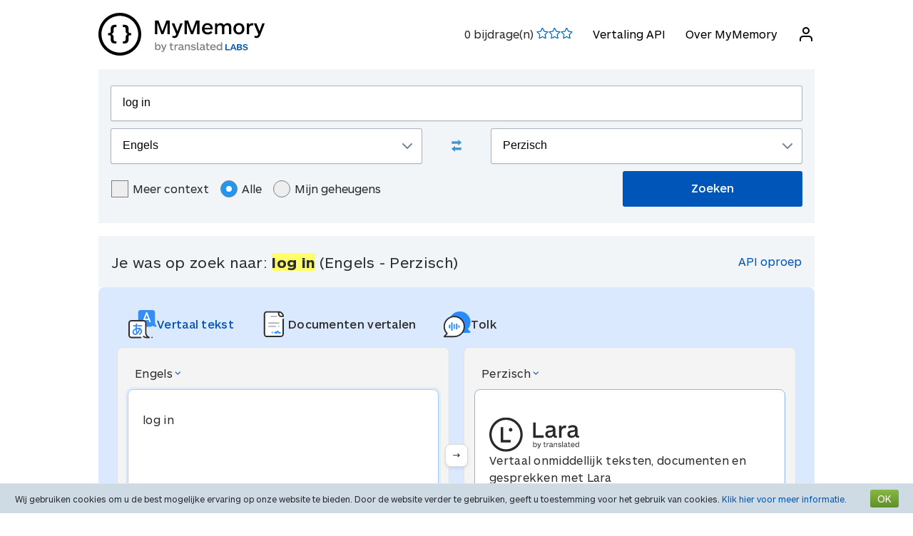

--- FILE ---
content_type: text/html; charset=UTF-8
request_url: https://mymemory.translated.net/nl/Engels/Perzisch/log-in
body_size: 14211
content:
<html lang="nl">
<head>
    <title>Log in - Engels - Perzisch Vertaling en Voorbeelden</title>
    <meta http-equiv="Content-Type" content="text/html;charset=UTF-8"/>
    <meta http-equiv="content-language" content="nl"/>
        <meta name="viewport" content="width=device-width"/>
    <meta name="robots" content="index, follow">    <link rel="canonical" href="https://mymemory.translated.net/nl/Engels/Perzisch/log-in"/>
        <link rel="apple-touch-icon" sizes="180x180" href="/public/img/favicon-16x16.png">
    <link rel="icon" type="image/png" sizes="32x32" href="/public/img/favicon-32x32.png">
    <link rel="icon" type="image/png" sizes="16x16" href="/public/img/favicon-16x16.png">
    <link rel="mask-icon" href="/public/img/safari-pinned-tab.svg" color="#5bbad5">
    <meta name="msapplication-TileColor" content="#da532c">
    <meta name="theme-color" content="#ffffff">
    <link href="/public/css/src/mym-translated.css?v=20191128" rel="stylesheet" type="text/css"/>
    <!-- Google Tag Manager -->
        <script>(function(w,d,s,l,i){w[l]=w[l]||[];w[l].push({'gtm.start':
        new Date().getTime(),event:'gtm.js'});var f=d.getElementsByTagName(s)[0],
        j=d.createElement(s),dl=l!='dataLayer'?'&l='+l:'';j.async=true;j.src=
        'https://www.googletagmanager.com/gtm.js?id='+i+dl;f.parentNode.insertBefore(j,f);
        })(window,document,'script','dataLayer','GTM-5M6Q96G');</script>
        <!-- End Google Tag Manager --></head>

<body class="s" data-ui-lang="nl">
<!-- Google Tag Manager (noscript) -->
        <noscript><iframe src="https://www.googletagmanager.com/ns.html?id=GTM-5M6Q96G"
        height="0" width="0" style="display:none;visibility:hidden"></iframe></noscript>
        <!-- End Google Tag Manager (noscript) --><header class="header--standard header header--not-bottom header--pinned header--top">
    <div class="layout layout--norow">
        <a href="https://mymemory.translated.net" class="logo">
            <img src="/public/img/mym_logo_horizontal.svg" class="img-logo" />
        </a>
        <input id="input-hamburger" type="checkbox" />
        <label for="input-hamburger"><i class="icon  ">
                <svg width="24px" height="24px" viewBox="0 0 24 24" version="1.1" xmlns="http://www.w3.org/2000/svg" xmlns:xlink="http://www.w3.org/1999/xlink"><g stroke="none" strokewidth="1" class="icon__fill" fill-rule="evenodd">
                        <path d="M3,13 C2.44771525,13 2,12.5522847 2,12 C2,11.4477153 2.44771525,11 3,11 L21,11 C21.5522847,11 22,11.4477153 22,12 C22,12.5522847 21.5522847,13 21,13 L3,13 Z M3,7 C2.44771525,7 2,6.55228475 2,6 C2,5.44771525 2.44771525,5 3,5 L21,5 C21.5522847,5 22,5.44771525 22,6 C22,6.55228475 21.5522847,7 21,7 L3,7 Z M3,19 C2.44771525,19 2,18.5522847 2,18 C2,17.4477153 2.44771525,17 3,17 L21,17 C21.5522847,17 22,17.4477153 22,18 C22,18.5522847 21.5522847,19 21,19 L3,19 Z" id="path-1"></path>
                    </g></svg></i><i class="icon  ">
                <svg width="24px" height="24px" viewBox="0 0 24 24" version="1.1" xmlns="http://www.w3.org/2000/svg" xmlns:xlink="http://www.w3.org/1999/xlink"><g stroke="none" strokewidth="1" class="icon__fill" fill-rule="evenodd">
                        <path d="M13.4142136,12 L18.7071068,17.2928932 C19.0976311,17.6834175 19.0976311,18.3165825 18.7071068,18.7071068 C18.3165825,19.0976311 17.6834175,19.0976311 17.2928932,18.7071068 L12,13.4142136 L6.70710678,18.7071068 C6.31658249,19.0976311 5.68341751,19.0976311 5.29289322,18.7071068 C4.90236893,18.3165825 4.90236893,17.6834175 5.29289322,17.2928932 L10.5857864,12 L5.29289322,6.70710678 C4.90236893,6.31658249 4.90236893,5.68341751 5.29289322,5.29289322 C5.68341751,4.90236893 6.31658249,4.90236893 6.70710678,5.29289322 L12,10.5857864 L17.2928932,5.29289322 C17.6834175,4.90236893 18.3165825,4.90236893 18.7071068,5.29289322 C19.0976311,5.68341751 19.0976311,6.31658249 18.7071068,6.70710678 L13.4142136,12 Z" id="path-1"></path>
                    </g></svg></i>
        </label>

        <nav>
            <ol>
                <li>
                    <span id="scored"></span>
                </li>
                                    <li><a href="/doc/spec.php">Vertaling API</a></li>
                    <li><a href="/doc/">Over MyMemory</a></li>
                
               <li id="userInfo" class="header__userInfo ">
    <a id="signin">
        <i class="icon">
            <svg width="24px" height="24px" viewBox="0 0 24 24" version="1.1" xmlns="http://www.w3.org/2000/svg" xmlns:xlink="http://www.w3.org/1999/xlink">
                <g stroke="none" strokewidth="1" class="icon__fill" fill-rule="evenodd">
                        <path d="M21,21 C21,21.5522847 20.5522847,22 20,22 C19.4477153,22 19,21.5522847 19,21 L19,19 C19,17.3431458 17.6568542,16 16,16 L8,16 C6.34314575,16 5,17.3431458 5,19 L5,21 C5,21.5522847 4.55228475,22 4,22 C3.44771525,22 3,21.5522847 3,21 L3,19 C3,16.2385763 5.23857625,14 8,14 L16,14 C18.7614237,14 21,16.2385763 21,19 L21,21 Z M12,12 C9.23857625,12 7,9.76142375 7,7 C7,4.23857625 9.23857625,2 12,2 C14.7614237,2 17,4.23857625 17,7 C17,9.76142375 14.7614237,12 12,12 Z M12,10 C13.6568542,10 15,8.65685425 15,7 C15,5.34314575 13.6568542,4 12,4 C10.3431458,4 9,5.34314575 9,7 C9,8.65685425 10.3431458,10 12,10 Z" id="path-1">
                        </path>
                    </g>
            </svg>
        </i>
        <span>Inloggen</span>
    </a>
</li>        </nav>
    </div>
</header>
<section class="section--overflow">
    <div class="layout">
        <div class="contact-form">
            <div class="select-with-icon__wrapper">
                <form action="/search.php" method="get" name="filter_form" id="f" class="row_form_inline">
                    <div class="input-area">
                        <input type="hidden" name="lang" value="nl"/>
                        <input class="input2" id="text" name="q" type="text" value="log in">
                        <div class="source_target">
                            <div class="icon__wrapper select-with-icon__wrapper">
                                <select id="select_source_mm" name="sl">

                                    <option value="Autodetect">Autodetecteren</option><option value="------" disabled="disabled">------</option><option value="af-ZA">Afrikaans</option><option value="sq-AL">Albanian</option><option value="am-ET">Amharisch</option><option value="ar-SA">Arabisch</option><option value="hy-AM">Armeens</option><option value="az-AZ">Azerbeidsjaans</option><option value="bjs-BB">Bajan</option><option value="rm-RO">Balkan Zigeuner</option><option value="eu-ES">Baskisch</option><option value="bem-ZM">Bemba</option><option value="bn-IN">Bengali</option><option value="be-BY">Bielarus</option><option value="bi-VU">Bislama</option><option value="bs-BA">Bosnisch</option><option value="br-FR">Bretoens</option><option value="bg-BG">Bulgaars</option><option value="my-MM">Burmees</option><option value="ca-ES">Catalaans</option><option value="ceb-PH">Cebuano</option><option value="ch-GU">Chamorro</option><option value="zh-CN">Chinees (Vereenvoudigd)</option><option value="zdj-KM">Comorees (Ngazidja)</option><option value="aig-AG">Creools Engels (Antigua en Barbuda)</option><option value="bah-BS">Creools Engels (Bahama's)</option><option value="gcl-GD">Creools Engels (Grenadian)</option><option value="jam-JM">Creools Engels (Jamaïcaans)</option><option value="vic-US">Creools Engels (Maagdeneilanden)</option><option value="svc-VC">Creools Engels (Vincentian)</option><option value="gyn-GY">Creools Engels(Guyanees)</option><option value="ht-HT">Creools Frans (Haïtiaans)</option><option value="acf-LC">Creools Frans (Saint Lucian)</option><option value="crs-SC">Creools Frans (Seselwa)</option><option value="pov-GW">Creools Portugees (Boven-Guinee)</option><option value="da-DK">Deens</option><option value="de-DE">Duits</option><option value="dz-BT">Dzongkha</option><option selected="selected" value="en-GB">Engels</option><option value="eo-EU">Esperanto</option><option value="et-EE">Estisch</option><option value="fn-FNG">Fanagalo</option><option value="fo-FO">Faroees</option><option value="fi-FI">Fins</option><option value="fr-FR">Frans</option><option value="gl-ES">Gallicisch</option><option value="ka-GE">Georgisch</option><option value="el-GR">Grieks</option><option value="grc-GR">Grieks (Klassiek)</option><option value="gu-IN">Gujarati</option><option value="ha-NE">Hausa</option><option value="haw-US">Hawaiaans</option><option value="he-IL">Hebreeuws</option><option value="hi-IN">Hindi</option><option value="hu-HU">Hongaars</option><option value="is-IS">IJslands</option><option value="ga-IE">Iers Gaelisch</option><option value="id-ID">Indonesisch</option><option value="kl-GL">Inuktitut (Groenlands)</option><option value="it-IT">Italiaans</option><option value="ja-JP">Japans</option><option value="jv-ID">Javaans</option><option value="yi-YD">Jiddisch</option><option value="kea-CV">Kabuverdianu</option><option value="kab-DZ">Kabylian</option><option value="kn-IN">Kannada</option><option value="kk-KZ">Kazaks</option><option value="km-KM">Khmer</option><option value="rw-RW">Kinyarwanda</option><option value="ky-KG">Kirgizisch</option><option value="rn-BI">Kirundi</option><option value="ku-TR">Koerdisch</option><option value="ckb-IQ">Koerdisch Sorani</option><option value="cop-EG">Koptisch</option><option value="ko-KR">Koreaans</option><option value="hr-HR">Kroatisch</option><option value="lo-LA">Lao</option><option value="la-VA">Latijn</option><option value="lv-LV">Lets</option><option value="lt-LT">Lithouws</option><option value="lb-LU">Luxemburgs</option><option value="mk-MK">Macedonisch</option><option value="mg-MG">Malagasi</option><option value="dv-MV">Maledivisch</option><option value="ms-MY">Maleis</option><option value="mt-MT">Maltees</option><option value="gv-IM">Manx Gaelisch</option><option value="mi-NZ">Maori</option><option value="mh-MH">Marshallees</option><option value="men-SL">Mende</option><option value="mn-MN">Mongools</option><option value="mfe-MU">Morisyen</option><option value="nl-NL">Nederlands</option><option value="ne-NP">Nepalees</option><option value="niu-NU">Niuean</option><option value="no-NO">Noors</option><option value="ny-MW">Nyanja</option><option value="uk-UA">Oekraïens</option><option value="uz-UZ">Oezbeeks</option><option value="syc-TR">Oudsyrisch (Aramees)</option><option value="ur-PK">Pakistaans</option><option value="pau-PW">Palauan</option><option value="pa-IN">Panjabi</option><option value="pap-CW">Papiamentu</option><option value="ps-PK">Pashto</option><option value="fa-IR">Perzisch</option><option value="pis-SB">Pijin</option><option value="pl-PL">Pools</option><option value="pt-PT">Portugees</option><option value="pot-US">Potawatomi</option><option value="qu-PE">Quechua</option><option value="ro-RO">Roemeens</option><option value="ru-RU">Russisch</option><option value="sm-WS">Samoaans</option><option value="sg-CF">Sango</option><option value="gd-GB">Schots Gaelisch</option><option value="sr-RS">Servisch</option><option value="sn-ZW">Shona</option><option value="si-LK">Sinhala</option><option value="sk-SK">Slovaaks</option><option value="sl-SI">Sloveens</option><option value="so-SO">Somalisch</option><option value="st-ST">Sotho, Zuid</option><option value="es-ES">Spaans</option><option value="srn-SR">Sranan Tongo</option><option value="sw-SZ">Swahili</option><option value="tl-PH">Tagalog</option><option value="tg-TJ">Tajik</option><option value="tmh-DZ">Tamashek (Tuareg)</option><option value="ta-LK">Tamil</option><option value="te-IN">Telugu</option><option value="tet-TL">Tetum</option><option value="th-TH">Thaise taal</option><option value="bo-CN">Tibetaans</option><option value="ti-TI">Tigrinya</option><option value="cs-CZ">Tjechisch</option><option value="tpi-PG">Tok Pisin</option><option value="tkl-TK">Tokelauan</option><option value="to-TO">Tongan</option><option value="zh-TW">Traditioneel Chinees</option><option value="tn-BW">Tswana</option><option value="tk-TM">Turkmeens</option><option value="tr-TR">Turks</option><option value="tvl-TV">Tuvaluaans</option><option value="ppk-ID">Uma</option><option value="vi-VN">Vietnamees</option><option value="wls-WF">Wallisian</option><option value="cy-GB">Wels</option><option value="wo-SN">Wolof</option><option value="xh-ZA">Xhosa</option><option value="zu-ZA">Zoeloe</option><option value="sv-SE">Zweeds</option><option value="de-CH">Zwitsers Duits</option>                                </select>
                                <div class="select-with-icon__right-icon">
                                    <svg width="14px" height="8px" viewBox="0 0 14 8"><g stroke="none" stroke-width="1" class="icon__fill" fill-rule="evenodd"><g transform="translate(-5.000000, -8.000000)" fill-rule="nonzero"><path d="M17.2928932,8.29289322 C17.6834175,7.90236893 18.3165825,7.90236893 18.7071068,8.29289322 C19.0976311,8.68341751 19.0976311,9.31658249 18.7071068,9.70710678 L12.7071068,15.7071068 C12.3165825,16.0976311 11.6834175,16.0976311 11.2928932,15.7071068 L5.29289322,9.70710678 C4.90236893,9.31658249 4.90236893,8.68341751 5.29289322,8.29289322 C5.68341751,7.90236893 6.31658249,7.90236893 6.70710678,8.29289322 L12,13.5857864 L17.2928932,8.29289322 Z"></path></g></g></svg>
                                </div>
                            </div>
                            <div class="swap-language"><span class="icon-swap" id="swp-language"></span></div>
                            <div class="icon__wrapper select-with-icon__wrapper">
                                <select id="select_target_mm" name="tl">
                                    <option value="af-ZA">Afrikaans</option><option value="sq-AL">Albanian</option><option value="am-ET">Amharisch</option><option value="ar-SA">Arabisch</option><option value="hy-AM">Armeens</option><option value="az-AZ">Azerbeidsjaans</option><option value="bjs-BB">Bajan</option><option value="rm-RO">Balkan Zigeuner</option><option value="eu-ES">Baskisch</option><option value="bem-ZM">Bemba</option><option value="bn-IN">Bengali</option><option value="be-BY">Bielarus</option><option value="bi-VU">Bislama</option><option value="bs-BA">Bosnisch</option><option value="br-FR">Bretoens</option><option value="bg-BG">Bulgaars</option><option value="my-MM">Burmees</option><option value="ca-ES">Catalaans</option><option value="ceb-PH">Cebuano</option><option value="ch-GU">Chamorro</option><option value="zh-CN">Chinees (Vereenvoudigd)</option><option value="zdj-KM">Comorees (Ngazidja)</option><option value="aig-AG">Creools Engels (Antigua en Barbuda)</option><option value="bah-BS">Creools Engels (Bahama's)</option><option value="gcl-GD">Creools Engels (Grenadian)</option><option value="jam-JM">Creools Engels (Jamaïcaans)</option><option value="vic-US">Creools Engels (Maagdeneilanden)</option><option value="svc-VC">Creools Engels (Vincentian)</option><option value="gyn-GY">Creools Engels(Guyanees)</option><option value="ht-HT">Creools Frans (Haïtiaans)</option><option value="acf-LC">Creools Frans (Saint Lucian)</option><option value="crs-SC">Creools Frans (Seselwa)</option><option value="pov-GW">Creools Portugees (Boven-Guinee)</option><option value="da-DK">Deens</option><option value="de-DE">Duits</option><option value="dz-BT">Dzongkha</option><option value="en-GB">Engels</option><option value="eo-EU">Esperanto</option><option value="et-EE">Estisch</option><option value="fn-FNG">Fanagalo</option><option value="fo-FO">Faroees</option><option value="fi-FI">Fins</option><option value="fr-FR">Frans</option><option value="gl-ES">Gallicisch</option><option value="ka-GE">Georgisch</option><option value="el-GR">Grieks</option><option value="grc-GR">Grieks (Klassiek)</option><option value="gu-IN">Gujarati</option><option value="ha-NE">Hausa</option><option value="haw-US">Hawaiaans</option><option value="he-IL">Hebreeuws</option><option value="hi-IN">Hindi</option><option value="hu-HU">Hongaars</option><option value="is-IS">IJslands</option><option value="ga-IE">Iers Gaelisch</option><option value="id-ID">Indonesisch</option><option value="kl-GL">Inuktitut (Groenlands)</option><option value="it-IT">Italiaans</option><option value="ja-JP">Japans</option><option value="jv-ID">Javaans</option><option value="yi-YD">Jiddisch</option><option value="kea-CV">Kabuverdianu</option><option value="kab-DZ">Kabylian</option><option value="kn-IN">Kannada</option><option value="kk-KZ">Kazaks</option><option value="km-KM">Khmer</option><option value="rw-RW">Kinyarwanda</option><option value="ky-KG">Kirgizisch</option><option value="rn-BI">Kirundi</option><option value="ku-TR">Koerdisch</option><option value="ckb-IQ">Koerdisch Sorani</option><option value="cop-EG">Koptisch</option><option value="ko-KR">Koreaans</option><option value="hr-HR">Kroatisch</option><option value="lo-LA">Lao</option><option value="la-VA">Latijn</option><option value="lv-LV">Lets</option><option value="lt-LT">Lithouws</option><option value="lb-LU">Luxemburgs</option><option value="mk-MK">Macedonisch</option><option value="mg-MG">Malagasi</option><option value="dv-MV">Maledivisch</option><option value="ms-MY">Maleis</option><option value="mt-MT">Maltees</option><option value="gv-IM">Manx Gaelisch</option><option value="mi-NZ">Maori</option><option value="mh-MH">Marshallees</option><option value="men-SL">Mende</option><option value="mn-MN">Mongools</option><option value="mfe-MU">Morisyen</option><option value="nl-NL">Nederlands</option><option value="ne-NP">Nepalees</option><option value="niu-NU">Niuean</option><option value="no-NO">Noors</option><option value="ny-MW">Nyanja</option><option value="uk-UA">Oekraïens</option><option value="uz-UZ">Oezbeeks</option><option value="syc-TR">Oudsyrisch (Aramees)</option><option value="ur-PK">Pakistaans</option><option value="pau-PW">Palauan</option><option value="pa-IN">Panjabi</option><option value="pap-CW">Papiamentu</option><option value="ps-PK">Pashto</option><option selected="selected" value="fa-IR">Perzisch</option><option value="pis-SB">Pijin</option><option value="pl-PL">Pools</option><option value="pt-PT">Portugees</option><option value="pot-US">Potawatomi</option><option value="qu-PE">Quechua</option><option value="ro-RO">Roemeens</option><option value="ru-RU">Russisch</option><option value="sm-WS">Samoaans</option><option value="sg-CF">Sango</option><option value="gd-GB">Schots Gaelisch</option><option value="sr-RS">Servisch</option><option value="sn-ZW">Shona</option><option value="si-LK">Sinhala</option><option value="sk-SK">Slovaaks</option><option value="sl-SI">Sloveens</option><option value="so-SO">Somalisch</option><option value="st-ST">Sotho, Zuid</option><option value="es-ES">Spaans</option><option value="srn-SR">Sranan Tongo</option><option value="sw-SZ">Swahili</option><option value="tl-PH">Tagalog</option><option value="tg-TJ">Tajik</option><option value="tmh-DZ">Tamashek (Tuareg)</option><option value="ta-LK">Tamil</option><option value="te-IN">Telugu</option><option value="tet-TL">Tetum</option><option value="th-TH">Thaise taal</option><option value="bo-CN">Tibetaans</option><option value="ti-TI">Tigrinya</option><option value="cs-CZ">Tjechisch</option><option value="tpi-PG">Tok Pisin</option><option value="tkl-TK">Tokelauan</option><option value="to-TO">Tongan</option><option value="zh-TW">Traditioneel Chinees</option><option value="tn-BW">Tswana</option><option value="tk-TM">Turkmeens</option><option value="tr-TR">Turks</option><option value="tvl-TV">Tuvaluaans</option><option value="ppk-ID">Uma</option><option value="vi-VN">Vietnamees</option><option value="wls-WF">Wallisian</option><option value="cy-GB">Wels</option><option value="wo-SN">Wolof</option><option value="xh-ZA">Xhosa</option><option value="zu-ZA">Zoeloe</option><option value="sv-SE">Zweeds</option><option value="de-CH">Zwitsers Duits</option>                                </select>
                                <div class=" select-with-icon__right-icon">
                                    <svg width="14px" height="8px" viewBox="0 0 14 8"><g stroke="none" stroke-width="1" class="icon__fill" fill-rule="evenodd"><g transform="translate(-5.000000, -8.000000)" fill-rule="nonzero"><path d="M17.2928932,8.29289322 C17.6834175,7.90236893 18.3165825,7.90236893 18.7071068,8.29289322 C19.0976311,8.68341751 19.0976311,9.31658249 18.7071068,9.70710678 L12.7071068,15.7071068 C12.3165825,16.0976311 11.6834175,16.0976311 11.2928932,15.7071068 L5.29289322,9.70710678 C4.90236893,9.31658249 4.90236893,8.68341751 5.29289322,8.29289322 C5.68341751,7.90236893 6.31658249,7.90236893 6.70710678,8.29289322 L12,13.5857864 L17.2928932,8.29289322 Z"></path></g></g></svg>
                                </div>
                            </div>
                        </div>
                        <div class="search-area">
                            <div class="advanced-search-radio hidemobile">
                                <label class="container">Meer context                                    <input type="checkbox" id="concordancer_check" name="concordancer"  value="1" >
                                    <span class="checkmark"></span>
                                </label>
                                    <label class="container">Alle                                        <input id="concordancer_radio" type=radio name="ownerFilter" value="all" checked/>
                                        <span class="radiobtn"></span>
                                    </label>                        
                                    <label class="container">Mijn geheugens                                        <input id="concordancer_radio" type=radio name="ownerFilter" id="only-my-memory" value="mine" />
                                        <span class="radiobtn"></span>
                                    </label>
                                  

                            </div>
                            <input id="search-button" class="button search-button--results" type="submit" value="Zoeken"/>
                        </div>
                    </div>
                </form>
            </div>
        </div>
    </div>
</section>

<section class="section--overflow">
    </section>

<section class="section--overflow distance--top-18">
    <div class="layout">
        <div class="contact-form">
            <div id="box_search_title" class="adshook">
                <a name="search" class="search_again_anchor hidedesktop"></a>
                <h1 class="search_title">Je was op zoek naar: <i>log in</i> (Engels  - Perzisch) </h1>
                <ul class="mn2liv hidemobile">
                    <li><a rel="nofollow" target="_blank" href="https://api.mymemory.translated.net/get?q=log in&langpair=en|fa">API oproep</a></li>                    
                </ul>
            </div><!-- // - box_search_title -->
        </div>

    </div>
</section>

<script>
    document.getElementById("text").value = "log in";
</script>

<section lang="layout--overflow">
<div class="layout">
<head>
  <meta charset="utf-8">
  <meta name="viewport" content="width=device-width, initial-scale=1">
  <link rel="stylesheet" href="https://mymemory.translated.net/public/css/src/lara-style.css">
</head>

<div class="feature-container">
  <div class="lara-menu-feature">
    <a href="https://laratranslate.com/translate?sourceApp=mymemory" target="_blank" class="lara-item-feature">
        <img src="https://mymemory.translated.net/public/img/translate-icon.svg" alt="Vertalen" />
	    <p class="lara-item-text-feature-first">
        <span class="desktop-text">Vertaal tekst</span>
        <span class="mobile-text">Tekst</span>
      </p>
    </a>
    <a href="https://laratranslate.com/translate/documents?sourceApp=mymemory" target="_blank" class="lara-item-feature">
            <img src="https://mymemory.translated.net/public/img/document-icon.svg" alt="Vertalen documenten" />
	    <p class="lara-item-text-feature-second">
        <span class="desktop-text">Documenten vertalen</span>
        <span class="mobile-text">Doc.</span>
      </p>
    </a>
    <a href="https://laralive.com/translate/interpreter?sourceApp=mymemory" target="_blank" class="lara-item-feature">
            <img src="https://mymemory.translated.net/public/img/chat-icon.svg" alt="Vertalen stem" />
	    <p class="lara-item-text-feature-third">
        <span class="desktop-text">Tolk</span>
        <span class="mobile-text">Stem</span>
      </p>
    </a>
  </div>
  <div class="feature-translator-container"
    onclick="window.location.href='https://laratranslate.com/translate?sourceApp=mymemory&source=en&target=fa&text=log in';"
    style="cursor: pointer;">
    <div class="translator-card-item">
      <a href="https://laratranslate.com/translate?sourceApp=mymemory&source=en&target=fa&text=log in"
        class="translator-card-item-text" onclick="event.stopPropagation();">
        <p>Engels</p>
              <img src="https://mymemory.translated.net/public/img/chevron-icon.svg" alt="Vertalen" />
      </a>
      <div class="translator-card-item-source">
        <p>log in</p>
      </div>
    </div>
    <div style="position: relative;">
      <div class="translator-card-arrow">
              <img src="https://mymemory.translated.net/public/img/arrow.svg" alt="Vertalen" />
      </div>
    </div>
    <div class="translator-card-item-second">
      <a href="https://laratranslate.com/translate?sourceApp=mymemory&source=en&target=fa&text=log in"
        class="translator-card-item-text" onclick="event.stopPropagation();">
        <p>Perzisch</p>
              <img src="https://mymemory.translated.net/public/img/chevron-icon.svg" alt="Vertalen" />
      </a>
      <div class="translator-card-item-target">
        <div class="translator-card-item-target-content">
                    <img src="https://mymemory.translated.net/public/img/lara-logo.svg" alt="Vertalen" />
		<div class="translator-card-item-target-text">
            <p>Vertaal onmiddellijk teksten, documenten en gesprekken met Lara</p>
          </div>
          <a href="https://laratranslate.com/translate?sourceApp=mymemory&source=en&target=fa&text=log in" class="translator-button"
            onclick="event.stopPropagation();">Nu vertalen</a>
        </div>
      </div>
    </div>
  </div>
</div>
</div>
</section>






    

    
    <section lang="layout--overflow">
        <div class="layout">
            <div class="human_trans_area">
            <div class="cl"></div>
                <div class=" layout__row row_container">
                    <h2>Menselijke bijdragen</h2>

                </div>
                <div class="layout__row row_container">
                    <p class="st">Van professionele vertalers, bedrijven, webpagina's en gratis beschikbare vertaalbronnen.</p>
                    <p class="add"><span class="icon-plus"></span><a class="trs">Voeg een vertaling toe</a></p>
                </div>

                <div class="cl" id="output2"></div>

                <div class="row_container res_container layout__row hidemobile">
                    <div class="auto_cell auto_cell__title layout__col-4 layout__col-sm-12 layout__col-xs-12"><h3 >Engels</h3></div>
                    <div class="auto_cell auto_cell__title layout__col-4 layout__col-sm-12 layout__col-xs-12"><h3 >Perzisch</h3></div>
                    <div class="auto_cell auto_cell__title layout__col-4 layout__col-sm-12 layout__col-xs-12"><h3 >Info</h3></div>
                </div>
                <div>
                    <div id="insertArea" class="layout__row row_container">
                    </div>
                </div>


            <span id="results3"></span>

            <div id='resall'>
                <span id="results2"></span>
                                                <div class='res_row' data-id="424815505" data-twins="424815506,424358417" data-twins-string="{&quot;424815506&quot;:&quot;Wikipedia&quot;,&quot;424358417&quot;:&quot;Wikipedia&quot;}" data-id-customer="Wikipedia"  data-rating="5" data-source="English" data-target="Persian" >
                                            <div class="cl"></div><div class="ls">
                                                        <div class="res_container layout__row">
                                <!-- source segment -->
                                <div class='res_cell source layout__col-4 layout__col-sm-12 layout__col-xs-12'style="; word-break: break-word;">
                                    <h3 class="hidedesktop" >Engels</h3>
                                    <p class="big" >
                                                                                <span class="text"><span style="background-color: #ffff66;">log in</span></span>
                                        
                                    </p></div>
                                <!-- translated segment -->
                                <div class='res_cell target layout__col-4 layout__col-sm-12 layout__col-xs-12' style="; word-break: break-word;">
                                    <h3 class="hidedesktop" >Perzisch</h3>
                                    <p class="big" >
                                                                                <span class="text">ثبت ورود</span>
                                                                              
                                                                                                                                    </span>
                                    </p>
                                </div>
                                <!-- segment info -->
                                <div style="" class="dtl info layout__col-4 layout__col-sm-12 layout__col-xs-12">
                                    <p class="box"  >
                                                        <span>Laatste Update:                                                            <span style="font-size:inherit;">2014-01-28</span>
                                                        <br/>
                                                            <span style="display:inline-block" class="sizereset">
                                                                Gebruiksfrequentie:                                                                 3                                                                <br/>
                                                                Kwaliteit:                                                                <span class="Q"></span>
                                                            </span>
                                        <b><font size="2">

                                                <br/>Referentie: <span class="sizereset"><a rel="nofollow" href="https://www.wikipedia.org/" target="_blank" ><span  class="schema_author">Wikipedia</span></a></span>                                            </font>
                                        </b>
                                        </span>
                                    </p>
                                </div>
                            </div>
                        </div>

                                    </div>
                

                                    <div class='res_row' data-id="426651413" data-twins="" data-twins-string="[]" data-id-customer="Public_Corpora"  data-rating="0" data-source="English" data-target="Persian" >
                                            <div class="cl"></div><div class="ls">
                                                        <div class="res_container layout__row">
                                <!-- source segment -->
                                <div class='res_cell source layout__col-4 layout__col-sm-12 layout__col-xs-12'style="; word-break: break-word;">
                                    <h3 class="hidedesktop" >Engels</h3>
                                    <p class="big" >
                                                                                <span class="text"><span style="background-color: #ffff66;">log in</span> .</span>
                                        
                                    </p></div>
                                <!-- translated segment -->
                                <div class='res_cell target layout__col-4 layout__col-sm-12 layout__col-xs-12' style="; word-break: break-word;">
                                    <h3 class="hidedesktop" >Perzisch</h3>
                                    <p class="big" >
                                                                                <span class="text">دخول به سيستم .</span>
                                                                              
                                                                                                                                    </span>
                                    </p>
                                </div>
                                <!-- segment info -->
                                <div style="" class="dtl info layout__col-4 layout__col-sm-12 layout__col-xs-12">
                                    <p class="box"  >
                                                        <span>Laatste Update:                                                            <span style="font-size:inherit;">2011-10-24</span>
                                                        <br/>
                                                            <span style="display:inline-block" class="sizereset">
                                                                Gebruiksfrequentie:                                                                 1                                                                <br/>
                                                                Kwaliteit:                                                                <span class="Q"></span>
                                                            </span>
                                        <b><font size="2">

                                                <br/>Referentie: <span class="sizereset"><a rel="nofollow" href="https://www.wikipedia.org/" target="_blank" ><span  class="schema_author">Wikipedia</span></a></span>                                            </font>
                                        </b>
                                        </span>
                                    </p>
                                </div>
                            </div>
                        </div>

                                    </div>
                

                                    <div class='res_row' data-id="425919443" data-twins="" data-twins-string="[]" data-id-customer="Public_Corpora"  data-rating="0" data-source="English" data-target="Persian" >
                                            <div class="cl"></div><div class="ls">
                                                        <div class="res_container layout__row">
                                <!-- source segment -->
                                <div class='res_cell source layout__col-4 layout__col-sm-12 layout__col-xs-12'style="; word-break: break-word;">
                                    <h3 class="hidedesktop" >Engels</h3>
                                    <p class="big" >
                                                                                <span class="text"><span style="background-color: #ffff66;">log in</span> with openid</span>
                                        
                                    </p></div>
                                <!-- translated segment -->
                                <div class='res_cell target layout__col-4 layout__col-sm-12 layout__col-xs-12' style="; word-break: break-word;">
                                    <h3 class="hidedesktop" >Perzisch</h3>
                                    <p class="big" >
                                                                                <span class="text">با openid وارد شوید</span>
                                                                              
                                                                                                                                    </span>
                                    </p>
                                </div>
                                <!-- segment info -->
                                <div style="" class="dtl info layout__col-4 layout__col-sm-12 layout__col-xs-12">
                                    <p class="box"  >
                                                        <span>Laatste Update:                                                            <span style="font-size:inherit;">2014-08-20</span>
                                                        <br/>
                                                            <span style="display:inline-block" class="sizereset">
                                                                Gebruiksfrequentie:                                                                 1                                                                <br/>
                                                                Kwaliteit:                                                                <span class="Q"></span>
                                                            </span>
                                        <b><font size="2">

                                                <br/>Referentie: <span class="sizereset"><a rel="nofollow" href="https://www.wikipedia.org/" target="_blank" ><span  class="schema_author">Wikipedia</span></a></span>                                            </font>
                                        </b>
                                        </span>
                                    </p>
                                </div>
                            </div>
                        </div>

                                    </div>
                

                                    <div class='res_row' data-id="425941986" data-twins="" data-twins-string="[]" data-id-customer="Public_Corpora"  data-rating="0" data-source="English" data-target="Persian" >
                                            <div class="cl"></div><div class="ls">
                                                        <div class="res_container layout__row">
                                <!-- source segment -->
                                <div class='res_cell source layout__col-4 layout__col-sm-12 layout__col-xs-12'style="; word-break: break-word;">
                                    <h3 class="hidedesktop" >Engels</h3>
                                    <p class="big" >
                                                                                <span class="text">user %u will <span style="background-color: #ffff66;">log in in</span> %t</span>
                                        
                                    </p></div>
                                <!-- translated segment -->
                                <div class='res_cell target layout__col-4 layout__col-sm-12 layout__col-xs-12' style="; word-break: break-word;">
                                    <h3 class="hidedesktop" >Perzisch</h3>
                                    <p class="big" >
                                                                                <span class="text">کاربر% s در% t وارد خواهد شد</span>
                                                                              
                                                                                                                                    </span>
                                    </p>
                                </div>
                                <!-- segment info -->
                                <div style="" class="dtl info layout__col-4 layout__col-sm-12 layout__col-xs-12">
                                    <p class="box"  >
                                                        <span>Laatste Update:                                                            <span style="font-size:inherit;">2011-10-23</span>
                                                        <br/>
                                                            <span style="display:inline-block" class="sizereset">
                                                                Gebruiksfrequentie:                                                                 1                                                                <br/>
                                                                Kwaliteit:                                                                <span class="Q"></span>
                                                            </span>
                                        <b><font size="2">

                                                <br/>Referentie: <span class="sizereset"><a rel="nofollow" href="https://www.wikipedia.org/" target="_blank" ><span  class="schema_author">Wikipedia</span></a></span>                                            </font>
                                        </b>
                                        </span>
                                    </p>
                                </div>
                            </div>
                        </div>

                                    </div>
                

                                    <div class='res_row' data-id="425919437" data-twins="" data-twins-string="[]" data-id-customer="Public_Corpora"  data-rating="0" data-source="English" data-target="Persian" >
                                            <div class="cl"></div><div class="ls">
                                                        <div class="res_container layout__row">
                                <!-- source segment -->
                                <div class='res_cell source layout__col-4 layout__col-sm-12 layout__col-xs-12'style="; word-break: break-word;">
                                    <h3 class="hidedesktop" >Engels</h3>
                                    <p class="big" >
                                                                                <span class="text"><span style="background-color: #ffff66;">log in</span> with your username and password:</span>
                                        
                                    </p></div>
                                <!-- translated segment -->
                                <div class='res_cell target layout__col-4 layout__col-sm-12 layout__col-xs-12' style="; word-break: break-word;">
                                    <h3 class="hidedesktop" >Perzisch</h3>
                                    <p class="big" >
                                                                                <span class="text">با نام‌کاربری و گذرواژه خود وارد شوید:</span>
                                                                              
                                                                                                                                    </span>
                                    </p>
                                </div>
                                <!-- segment info -->
                                <div style="" class="dtl info layout__col-4 layout__col-sm-12 layout__col-xs-12">
                                    <p class="box"  >
                                                        <span>Laatste Update:                                                            <span style="font-size:inherit;">2014-08-20</span>
                                                        <br/>
                                                            <span style="display:inline-block" class="sizereset">
                                                                Gebruiksfrequentie:                                                                 1                                                                <br/>
                                                                Kwaliteit:                                                                <span class="Q"></span>
                                                            </span>
                                        <b><font size="2">

                                                <br/>Referentie: <span class="sizereset"><a rel="nofollow" href="https://www.wikipedia.org/" target="_blank" ><span  class="schema_author">Wikipedia</span></a></span>                                            </font>
                                        </b>
                                        </span>
                                    </p>
                                </div>
                            </div>
                        </div>

                                    </div>
                

                                    <div class='res_row' data-id="425941766" data-twins="" data-twins-string="[]" data-id-customer="Public_Corpora"  data-rating="0" data-source="English" data-target="Persian" >
                                            <div class="cl"></div><div class="ls">
                                                        <div class="res_container layout__row">
                                <!-- source segment -->
                                <div class='res_cell source layout__col-4 layout__col-sm-12 layout__col-xs-12'style="; word-break: break-word;">
                                    <h3 class="hidedesktop" >Engels</h3>
                                    <p class="big" >
                                                                                <span class="text">automatically <span style="background-color: #ffff66;">log in</span> again after &amp; x server crash</span>
                                        
                                    </p></div>
                                <!-- translated segment -->
                                <div class='res_cell target layout__col-4 layout__col-sm-12 layout__col-xs-12' style="; word-break: break-word;">
                                    <h3 class="hidedesktop" >Perzisch</h3>
                                    <p class="big" >
                                                                                <span class="text">ورود به طور خودکار دوباره بعد از فروپاشی کارساز &amp; x‌</span>
                                                                              
                                                                                                                                    </span>
                                    </p>
                                </div>
                                <!-- segment info -->
                                <div style="" class="dtl info layout__col-4 layout__col-sm-12 layout__col-xs-12">
                                    <p class="box"  >
                                                        <span>Laatste Update:                                                            <span style="font-size:inherit;">2011-10-23</span>
                                                        <br/>
                                                            <span style="display:inline-block" class="sizereset">
                                                                Gebruiksfrequentie:                                                                 1                                                                <br/>
                                                                Kwaliteit:                                                                <span class="Q"></span>
                                                            </span>
                                        <b><font size="2">

                                                <br/>Referentie: <span class="sizereset"><a rel="nofollow" href="https://www.wikipedia.org/" target="_blank" ><span  class="schema_author">Wikipedia</span></a></span><br/>Waarschuwing: Bevat onzichtbare HTML-opmaak                                            </font>
                                        </b>
                                        </span>
                                    </p>
                                </div>
                            </div>
                        </div>

                                    </div>
                

                                    <div class='res_row' data-id="434010178" data-twins="" data-twins-string="[]" data-id-customer=""  data-rating="5" data-source="English" data-target="Persian" data-bt="1">
                                            <div class="cl"></div><div class="ls">
                                                        <div class="res_container layout__row">
                                <!-- source segment -->
                                <div class='res_cell source layout__col-4 layout__col-sm-12 layout__col-xs-12'style="; word-break: break-word;">
                                    <h3 class="hidedesktop" >Engels</h3>
                                    <p class="big" >
                                                                                <span class="text">how to <span style="background-color: #ffff66;">log in</span> to a system whose files are all inverted</span>
                                        
                                    </p></div>
                                <!-- translated segment -->
                                <div class='res_cell target layout__col-4 layout__col-sm-12 layout__col-xs-12' style="; word-break: break-word;">
                                    <h3 class="hidedesktop" >Perzisch</h3>
                                    <p class="big" >
                                                                                <span class="text">چگونه ورود به سیستمی که همه فایل هایش برعکس شده را درست کنیم</span>
                                                                              
                                                                                                                                    </span>
                                    </p>
                                </div>
                                <!-- segment info -->
                                <div style="" class="dtl info layout__col-4 layout__col-sm-12 layout__col-xs-12">
                                    <p class="box"  >
                                                        <span>Laatste Update:                                                            <span style="font-size:inherit;">2021-07-31</span>
                                                        <br/>
                                                            <span style="display:inline-block" class="sizereset">
                                                                Gebruiksfrequentie:                                                                 1                                                                <br/>
                                                                Kwaliteit:                                                                <span class="Q"></span>
                                                            </span>
                                        <b><font size="2">

                                                <br/>Referentie:<span class="sizereset" ><span  class="schema_author"> Anoniem</span></span>                                            </font>
                                        </b>
                                        </span>
                                    </p>
                                </div>
                            </div>
                        </div>

                                    </div>
                

                                    <div class='res_row' data-id="435042722" data-twins="" data-twins-string="[]" data-id-customer=""  data-rating="5" data-source="English" data-target="Persian" >
                                            <div class="cl"></div><div class="ls">
                                                        <div class="res_container layout__row">
                                <!-- source segment -->
                                <div class='res_cell source layout__col-4 layout__col-sm-12 layout__col-xs-12'style="; word-break: break-word;">
                                    <h3 class="hidedesktop" >Engels</h3>
                                    <p class="big" >
                                                                                <span class="text">participants are encouraged to complete anactivity <span style="background-color: #ffff66;">log in</span> preparation for the fourth session.</span>
                                        
                                    </p></div>
                                <!-- translated segment -->
                                <div class='res_cell target layout__col-4 layout__col-sm-12 layout__col-xs-12' style="; word-break: break-word;">
                                    <h3 class="hidedesktop" >Perzisch</h3>
                                    <p class="big" >
                                                                                <span class="text">کتاب کار اطلاعات بیشتری را برای هدایت این فعالیت‌ها، پشتیبانی از توسعه یک برنامه اقدام مدیریت فعالیت و تشویق به استفاده از استراتژی‌های آرام‌سازی ارائه می‌کند. شرکت‌کنندگان تشویق می‌شوند تا برای نظارت بر پیشرفت خود و شناسایی عوامل محرک، یک دفتر خاطرات روزانه داشته باشند.</span>
                                                                              
                                                                                                                                    </span>
                                    </p>
                                </div>
                                <!-- segment info -->
                                <div style="" class="dtl info layout__col-4 layout__col-sm-12 layout__col-xs-12">
                                    <p class="box"  >
                                                        <span>Laatste Update:                                                            <span style="font-size:inherit;">2022-01-31</span>
                                                        <br/>
                                                            <span style="display:inline-block" class="sizereset">
                                                                Gebruiksfrequentie:                                                                 1                                                                <br/>
                                                                Kwaliteit:                                                                <span class="Q"></span>
                                                            </span>
                                        <b><font size="2">

                                                <br/>Referentie:<span class="sizereset" ><span  class="schema_author"> Anoniem</span></span>                                            </font>
                                        </b>
                                        </span>
                                    </p>
                                </div>
                            </div>
                        </div>

                                    </div>
                

                                    <div class='res_row' data-id="432097648" data-twins="" data-twins-string="[]" data-id-customer=""  data-rating="5" data-source="English" data-target="Persian" >
                                            <div class="cl"></div><div class="ls">
                                                        <div class="res_container layout__row">
                                <!-- source segment -->
                                <div class='res_cell source layout__col-4 layout__col-sm-12 layout__col-xs-12'style="; word-break: break-word;">
                                    <h3 class="hidedesktop" >Engels</h3>
                                    <p class="big" >
                                                                                <span class="text">translation api about mymemory <span style="background-color: #ffff66;">log in</span> download a tmx contribute a tmx get a better translation</span>
                                        
                                    </p></div>
                                <!-- translated segment -->
                                <div class='res_cell target layout__col-4 layout__col-sm-12 layout__col-xs-12' style="; word-break: break-word;">
                                    <h3 class="hidedesktop" >Perzisch</h3>
                                    <p class="big" >
                                                                                <span class="text">api ترجمه درباره mymemory ورود به سیستم بارگیری یک tmx با یک tmx کمک کنید ترجمه بهتر دریافت کنید</span>
                                                                              
                                                                                                                                    </span>
                                    </p>
                                </div>
                                <!-- segment info -->
                                <div style="" class="dtl info layout__col-4 layout__col-sm-12 layout__col-xs-12">
                                    <p class="box"  >
                                                        <span>Laatste Update:                                                            <span style="font-size:inherit;">2020-03-22</span>
                                                        <br/>
                                                            <span style="display:inline-block" class="sizereset">
                                                                Gebruiksfrequentie:                                                                 1                                                                <br/>
                                                                Kwaliteit:                                                                <span class="Q"></span>
                                                            </span>
                                        <b><font size="2">

                                                <br/>Referentie:<span class="sizereset" ><span  class="schema_author"> Anoniem</span></span>                                            </font>
                                        </b>
                                        </span>
                                    </p>
                                </div>
                            </div>
                        </div>

                                    </div>
                

                                    <div class='res_row' data-id="425933841" data-twins="" data-twins-string="[]" data-id-customer="Public_Corpora"  data-rating="0" data-source="English" data-target="Persian" >
                                            <div class="cl"></div><div class="ls">
                                                        <div class="res_container layout__row">
                                <!-- source segment -->
                                <div class='res_cell source layout__col-4 layout__col-sm-12 layout__col-xs-12'style="; word-break: break-word;">
                                    <h3 class="hidedesktop" >Engels</h3>
                                    <p class="big" >
                                                                                <span class="text">%1 exists and is not a folder. user %2 will not be able to <span style="background-color: #ffff66;">log in.</span></span>
                                        
                                    </p></div>
                                <!-- translated segment -->
                                <div class='res_cell target layout__col-4 layout__col-sm-12 layout__col-xs-12' style="; word-break: break-word;">
                                    <h3 class="hidedesktop" >Perzisch</h3>
                                    <p class="big" >
                                                                                <span class="text">% 1 وجود دارد و یک پوشه نیست. کاربر% 2 نمی‌تواند وارد شود.</span>
                                                                              
                                                                                                                                    </span>
                                    </p>
                                </div>
                                <!-- segment info -->
                                <div style="" class="dtl info layout__col-4 layout__col-sm-12 layout__col-xs-12">
                                    <p class="box"  >
                                                        <span>Laatste Update:                                                            <span style="font-size:inherit;">2011-10-23</span>
                                                        <br/>
                                                            <span style="display:inline-block" class="sizereset">
                                                                Gebruiksfrequentie:                                                                 1                                                                <br/>
                                                                Kwaliteit:                                                                <span class="Q"></span>
                                                            </span>
                                        <b><font size="2">

                                                <br/>Referentie:<span class="sizereset" ><span  class="schema_author"> Anoniem</span></span>                                            </font>
                                        </b>
                                        </span>
                                    </p>
                                </div>
                            </div>
                        </div>

                                    </div>
                

                                    <div class='res_row' data-id="426079544" data-twins="" data-twins-string="[]" data-id-customer="Public_Corpora"  data-rating="0" data-source="English" data-target="Persian" >
                                            <div class="cl"></div><div class="ls">
                                                        <div class="res_container layout__row">
                                <!-- source segment -->
                                <div class='res_cell source layout__col-4 layout__col-sm-12 layout__col-xs-12'style="; word-break: break-word;">
                                    <h3 class="hidedesktop" >Engels</h3>
                                    <p class="big" >
                                                                                <span class="text">so you can <span style="background-color: #ffff66;">log in</span> through the browser, and it's kind of like skype on wheels.</span>
                                        
                                    </p></div>
                                <!-- translated segment -->
                                <div class='res_cell target layout__col-4 layout__col-sm-12 layout__col-xs-12' style="; word-break: break-word;">
                                    <h3 class="hidedesktop" >Perzisch</h3>
                                    <p class="big" >
                                                                                <span class="text">بنابراین می‌توانید از طریق مرورگر، وارد سیستم شوید، و یه جورایی شبیه اسکایپ روی چرخ است.</span>
                                                                              
                                                                                                                                    </span>
                                    </p>
                                </div>
                                <!-- segment info -->
                                <div style="" class="dtl info layout__col-4 layout__col-sm-12 layout__col-xs-12">
                                    <p class="box"  >
                                                        <span>Laatste Update:                                                            <span style="font-size:inherit;">2015-10-13</span>
                                                        <br/>
                                                            <span style="display:inline-block" class="sizereset">
                                                                Gebruiksfrequentie:                                                                 1                                                                <br/>
                                                                Kwaliteit:                                                                <span class="Q"></span>
                                                            </span>
                                        <b><font size="2">

                                                <br/>Referentie:<span class="sizereset" ><span  class="schema_author"> Anoniem</span></span>                                            </font>
                                        </b>
                                        </span>
                                    </p>
                                </div>
                            </div>
                        </div>

                                    </div>
                

                                    <div class='res_row' data-id="426044240" data-twins="" data-twins-string="[]" data-id-customer="Public_Corpora"  data-rating="0" data-source="English" data-target="Persian" >
                                            <div class="cl"></div><div class="ls">
                                                        <div class="res_container layout__row">
                                <!-- source segment -->
                                <div class='res_cell source layout__col-4 layout__col-sm-12 layout__col-xs-12'style="; word-break: break-word;">
                                    <h3 class="hidedesktop" >Engels</h3>
                                    <p class="big" >
                                                                                <span class="text">they don't even have to <span style="background-color: #ffff66;">log in</span> to come use this tool, mine this data, find interesting things out with this.</span>
                                        
                                    </p></div>
                                <!-- translated segment -->
                                <div class='res_cell target layout__col-4 layout__col-sm-12 layout__col-xs-12' style="; word-break: break-word;">
                                    <h3 class="hidedesktop" >Perzisch</h3>
                                    <p class="big" >
                                                                                <span class="text">اونها حتی مجبور نیستند برای استفاده از این ابزار اسمشونو بگن، من چیزهای جالبی را در این پیدا کردم.</span>
                                                                              
                                                                                                                                    </span>
                                    </p>
                                </div>
                                <!-- segment info -->
                                <div style="" class="dtl info layout__col-4 layout__col-sm-12 layout__col-xs-12">
                                    <p class="box"  >
                                                        <span>Laatste Update:                                                            <span style="font-size:inherit;">2015-10-13</span>
                                                        <br/>
                                                            <span style="display:inline-block" class="sizereset">
                                                                Gebruiksfrequentie:                                                                 1                                                                <br/>
                                                                Kwaliteit:                                                                <span class="Q"></span>
                                                            </span>
                                        <b><font size="2">

                                                <br/>Referentie:<span class="sizereset" ><span  class="schema_author"> Anoniem</span></span>                                            </font>
                                        </b>
                                        </span>
                                    </p>
                                </div>
                            </div>
                        </div>

                                    </div>
                

                                    <div class='res_row' data-id="427772052" data-twins="" data-twins-string="[]" data-id-customer="Public_Corpora"  data-rating="0" data-source="English" data-target="Persian" >
                                            <div class="cl"></div><div class="ls">
                                                        <div class="res_container layout__row">
                                <!-- source segment -->
                                <div class='res_cell source layout__col-4 layout__col-sm-12 layout__col-xs-12'style="; word-break: break-word;">
                                    <h3 class="hidedesktop" >Engels</h3>
                                    <p class="big" >
                                                                                <span class="text">rlogin is a software utility for unix-like computer operating systems that allows users to <span style="background-color: #ffff66;">log in</span> on another host via a network, communicating via tcp port 513.</span>
                                        
                                    </p></div>
                                <!-- translated segment -->
                                <div class='res_cell target layout__col-4 layout__col-sm-12 layout__col-xs-12' style="; word-break: break-word;">
                                    <h3 class="hidedesktop" >Perzisch</h3>
                                    <p class="big" >
                                                                                <span class="text">rlogin ابزاری در سیستم‌عامل‌های رایانه شبه یونیکس است که به کاربران اجازه می‌دهد از طریق شبکه به یک میزبان دیگر متصل شوند و با استفاده از پورت tcp شماره 513 ارتباط برقرار کنند.</span>
                                                                              
                                                                                                                                    </span>
                                    </p>
                                </div>
                                <!-- segment info -->
                                <div style="" class="dtl info layout__col-4 layout__col-sm-12 layout__col-xs-12">
                                    <p class="box"  >
                                                        <span>Laatste Update:                                                            <span style="font-size:inherit;">2016-03-03</span>
                                                        <br/>
                                                            <span style="display:inline-block" class="sizereset">
                                                                Gebruiksfrequentie:                                                                 1                                                                <br/>
                                                                Kwaliteit:                                                                <span class="Q"></span>
                                                            </span>
                                        <b><font size="2">

                                                <br/>Referentie:<span class="sizereset" ><span  class="schema_author"> Anoniem</span></span>                                            </font>
                                        </b>
                                        </span>
                                    </p>
                                </div>
                            </div>
                        </div>

                                    </div>
                

                                    <div class='res_row' data-id="425933840" data-twins="" data-twins-string="[]" data-id-customer="Public_Corpora"  data-rating="0" data-source="English" data-target="Persian" >
                                            <div class="cl"></div><div class="ls">
                                                        <div class="res_container layout__row">
                                <!-- source segment -->
                                <div class='res_cell source layout__col-4 layout__col-sm-12 layout__col-xs-12'style="; word-break: break-word;">
                                    <h3 class="hidedesktop" >Engels</h3>
                                    <p class="big" >
                                                                                <span class="text">folder %1 left'as is'. verify ownership and permissions for user %2 who may not be able to <span style="background-color: #ffff66;">log in.</span></span>
                                        
                                    </p></div>
                                <!-- translated segment -->
                                <div class='res_cell target layout__col-4 layout__col-sm-12 layout__col-xs-12' style="; word-break: break-word;">
                                    <h3 class="hidedesktop" >Perzisch</h3>
                                    <p class="big" >
                                                                                <span class="text">پوشۀ% 1 » همان‌طور که هست « رها شد. وارسی مالکیت و مجوزها برای کاربر% 2 که ممکن است نتواند وارد شود.</span>
                                                                              
                                                                                                                                    </span>
                                    </p>
                                </div>
                                <!-- segment info -->
                                <div style="" class="dtl info layout__col-4 layout__col-sm-12 layout__col-xs-12">
                                    <p class="box"  >
                                                        <span>Laatste Update:                                                            <span style="font-size:inherit;">2011-10-23</span>
                                                        <br/>
                                                            <span style="display:inline-block" class="sizereset">
                                                                Gebruiksfrequentie:                                                                 1                                                                <br/>
                                                                Kwaliteit:                                                                <span class="Q"></span>
                                                            </span>
                                        <b><font size="2">

                                                <br/>Referentie:<span class="sizereset" ><span  class="schema_author"> Anoniem</span></span>                                            </font>
                                        </b>
                                        </span>
                                    </p>
                                </div>
                            </div>
                        </div>

                                    </div>
                

                                    <div class='res_row' data-id="426006852" data-twins="" data-twins-string="[]" data-id-customer="Public_Corpora"  data-rating="0" data-source="English" data-target="Persian" >
                                            <div class="cl"></div><div class="ls">
                                                        <div class="res_container layout__row">
                                <!-- source segment -->
                                <div class='res_cell source layout__col-4 layout__col-sm-12 layout__col-xs-12'style="; word-break: break-word;">
                                    <h3 class="hidedesktop" >Engels</h3>
                                    <p class="big" >
                                                                                <span class="text">those dashboards the teachers have, you can go <span style="background-color: #ffff66;">log in</span> right now and you can essentially become a coach for your kids, or nephews, or cousins, or maybe some kids at the boys and girls club.</span>
                                        
                                    </p></div>
                                <!-- translated segment -->
                                <div class='res_cell target layout__col-4 layout__col-sm-12 layout__col-xs-12' style="; word-break: break-word;">
                                    <h3 class="hidedesktop" >Perzisch</h3>
                                    <p class="big" >
                                                                                <span class="text">اون داشبوردهایی که معلم ها دارند و می تونند بهش وارد بشوند و شما می تونید یک مربی بشوید به این ترتیب برای بچه هاتون، بچه برادر خواهرتون، یا بقیه فامیل، یا حتی برای بچه های کلاب دختران و پسران</span>
                                                                              
                                                                                                                                    </span>
                                    </p>
                                </div>
                                <!-- segment info -->
                                <div style="" class="dtl info layout__col-4 layout__col-sm-12 layout__col-xs-12">
                                    <p class="box"  >
                                                        <span>Laatste Update:                                                            <span style="font-size:inherit;">2015-10-13</span>
                                                        <br/>
                                                            <span style="display:inline-block" class="sizereset">
                                                                Gebruiksfrequentie:                                                                 1                                                                <br/>
                                                                Kwaliteit:                                                                <span class="Q"></span>
                                                            </span>
                                        <b><font size="2">

                                                <br/>Referentie:<span class="sizereset" ><span  class="schema_author"> Anoniem</span></span>                                            </font>
                                        </b>
                                        </span>
                                    </p>
                                </div>
                            </div>
                        </div>

                                    </div>
                

                                    <div class='res_row' data-id="427766928" data-twins="" data-twins-string="[]" data-id-customer="Public_Corpora"  data-rating="0" data-source="English" data-target="Persian" >
                                            <div class="cl"></div><div class="ls">
                                                        <div class="res_container layout__row">
                                <!-- source segment -->
                                <div class='res_cell source layout__col-4 layout__col-sm-12 layout__col-xs-12'style="; word-break: break-word;">
                                    <h3 class="hidedesktop" >Engels</h3>
                                    <p class="big" >
                                                                                <span class="text">a journaling file system is a file system that keeps track of the changes that will be made in a journal (which is usually a circular <span style="background-color: #ffff66;">log in</span> a dedicated area of the file system) before committing them to the main file system.</span>
                                        
                                    </p></div>
                                <!-- translated segment -->
                                <div class='res_cell target layout__col-4 layout__col-sm-12 layout__col-xs-12' style="; word-break: break-word;">
                                    <h3 class="hidedesktop" >Perzisch</h3>
                                    <p class="big" >
                                                                                <span class="text">در مباحث ذخیره‌سازی، سیستم فایل ژورنالی به سیستم فایلی می‌گویند که تغییرات را قبل از اعمال کردن در سیستم فایل اصلی در ناحیه مخصوصی به نام &quot;ژورنال&quot; پیگیری و نگه‌داری می‌کند.</span>
                                                                              
                                                                                                                                    </span>
                                    </p>
                                </div>
                                <!-- segment info -->
                                <div style="" class="dtl info layout__col-4 layout__col-sm-12 layout__col-xs-12">
                                    <p class="box"  >
                                                        <span>Laatste Update:                                                            <span style="font-size:inherit;">2016-03-03</span>
                                                        <br/>
                                                            <span style="display:inline-block" class="sizereset">
                                                                Gebruiksfrequentie:                                                                 1                                                                <br/>
                                                                Kwaliteit:                                                                <span class="Q"></span>
                                                            </span>
                                        <b><font size="2">

                                                <br/>Referentie:<span class="sizereset" ><span  class="schema_author"> Anoniem</span></span><br/>Waarschuwing: Bevat onzichtbare HTML-opmaak                                            </font>
                                        </b>
                                        </span>
                                    </p>
                                </div>
                            </div>
                        </div>

                                    </div>
                

                                    <div class='res_row' data-id="427761324" data-twins="" data-twins-string="[]" data-id-customer="Public_Corpora"  data-rating="0" data-source="English" data-target="Persian" >
                                            <div class="cl"></div><div class="ls">
                                                        <div class="res_container layout__row">
                                <!-- source segment -->
                                <div class='res_cell source layout__col-4 layout__col-sm-12 layout__col-xs-12'style="; word-break: break-word;">
                                    <h3 class="hidedesktop" >Engels</h3>
                                    <p class="big" >
                                                                                <span class="text">for example, it is common on some corporate networks to have internal systems trust each other, so that users can <span style="background-color: #ffff66;">log in</span> without a username or password provided they are connecting from another machine on the internal network (and so must already be logged in).</span>
                                        
                                    </p></div>
                                <!-- translated segment -->
                                <div class='res_cell target layout__col-4 layout__col-sm-12 layout__col-xs-12' style="; word-break: break-word;">
                                    <h3 class="hidedesktop" >Perzisch</h3>
                                    <p class="big" >
                                                                                <span class="text">به عنوان مثال، بسیار مرسوم است که در برخی شبکه‌های شرکت‌های بزرگ، سیستم‌های داخلی به هم اعتماد کنند، بنابراین کاربران می‌توانند بدون نام کاربری و یا رمز عبور از یک ماشین به ماشین دیگری بر روی شبکه داخلی متصل گردند.</span>
                                                                              
                                                                                                                                    </span>
                                    </p>
                                </div>
                                <!-- segment info -->
                                <div style="" class="dtl info layout__col-4 layout__col-sm-12 layout__col-xs-12">
                                    <p class="box"  >
                                                        <span>Laatste Update:                                                            <span style="font-size:inherit;">2016-03-03</span>
                                                        <br/>
                                                            <span style="display:inline-block" class="sizereset">
                                                                Gebruiksfrequentie:                                                                 1                                                                <br/>
                                                                Kwaliteit:                                                                <span class="Q"></span>
                                                            </span>
                                        <b><font size="2">

                                                <br/>Referentie:<span class="sizereset" ><span  class="schema_author"> Anoniem</span></span>                                            </font>
                                        </b>
                                        </span>
                                    </p>
                                </div>
                            </div>
                        </div>

                                    </div>
                

            <section class="layout-overflow">
                <div class="layout">
                    <div class="human_trans_area">
                        <div class="layout__row row_container" style="justify-content: center">
                            <p class="add"><span class="icon-plus"></span><a class="trs">Voeg een vertaling toe</a></p>
                        </div>
                    </div>
                </div>
            </section>
            <div class="cl"></div>

            <!-- Pie di pagina -->
            <input type="hidden" name="app_segment" id="app_new_segment" value=""/>
            <input type="hidden" name="app_segment" id="app_old_segment" value=""/>
        </div>
    </div>
    </div>
</section>

<section class="section--overflow">
    <div class="layout">
<head>
  <meta charset="utf-8">
  <meta name="viewport" content="width=device-width, initial-scale=1">
  <link rel="stylesheet" href="https://mymemory.translated.net/public/css/src/lara-style.css">

</head>

<div class="banner-container" onclick="window.open('https://laratranslate.com/translate?sourceApp=mymemory', '_blank');" style="cursor: pointer;">
     <img class="banner-bg" src="https://mymemory.translated.net/public/img/devices-screenshots/en-US.png"
	alt="Lara Translate app interface on multiple devices" />
  <div class="banner">
        <img src="https://mymemory.translated.net/public/img/lara-logo.svg" alt="Lara Translate Official Logo" />
	  <h2 class="banner-title">s Werelds meest betrouwbare vertaler</h2>
    <p class="banner-text">Nauwkeurige vertalingen van (gesproken) tekst en documenten</p>
    <a href="https://laratranslate.com/translate?sourceApp=mymemory" target="_blank" class="banner-button" onclick="event.stopPropagation();">
      Gebruik Lara gratis
    </a>
  </div>
</div>
</div>
</section>

<section class="section--overflow">
    <div class="layout">
        <div class="layout__row layout__row--center ">
            <div class="layout__col-12 layout__col-xs-12">
                <div class="hero-text hero-text--center distance--top-42 distance--bottom--18">
                    <h3>
                        Krijg een betere vertaling met<br/><span id="segcounter">
			<b> 9,504,388,970 </b>
                </span>menselijke bijdragen                    </h3>
                </div>
            </div>
        </div>
    </div>
</section>
<section class="section--overflow distance--top-18">
    <div class="layout">

            </div>
</section>
<section class="section--overflow distance--top-18">
    <div class="layout">
        <h6>
            Gebruikers vragen nu voor assistentie        </h6>
        <br/>
        <div id="otherlinks" class="hidemobile">
            <a style="white-space: nowrap;" href="https://mymemory.translated.net/nl/Hindi/Engels/mera-bhatija"><b>mera bhatija</b>&nbsp;<small>(Hindi&gt;Engels)</small></a><a style="white-space: nowrap;" href="https://mymemory.translated.net/nl/Italiaans/Engels/da-esaurirsi-in-un-unico-contesto"><b>da esaurirsi in un unico contesto</b>&nbsp;<small>(Italiaans&gt;Engels)</small></a><a style="white-space: nowrap;" href="https://mymemory.translated.net/nl/Engels/Koreaans/foot-fetish"><b>foot fetish</b>&nbsp;<small>(Engels&gt;Koreaans)</small></a><a style="white-space: nowrap;" href="https://mymemory.translated.net/nl/Deens/Portugees/invoiced-orders-by-product"><b>invoiced orders by product</b>&nbsp;<small>(Deens&gt;Portugees)</small></a><a style="white-space: nowrap;" href="https://mymemory.translated.net/nl/Engels/Duits/transthyretin"><b>transthyretin</b>&nbsp;<small>(Engels&gt;Duits)</small></a><a style="white-space: nowrap;" href="https://mymemory.translated.net/nl/Engels/Telugu/miswak-meaning-in-telugu"><b>miswak meaning in telugu</b>&nbsp;<small>(Engels&gt;Telugu)</small></a><a style="white-space: nowrap;" href="https://mymemory.translated.net/nl/Grieks/Frans/kaahmepa-meaning"><b>kaahmepa meaning</b>&nbsp;<small>(Grieks&gt;Frans)</small></a><a style="white-space: nowrap;" href="https://mymemory.translated.net/nl/Spaans/Engels/logo-for-c"><b>logo for c</b>&nbsp;<small>(Spaans&gt;Engels)</small></a><a style="white-space: nowrap;" href="https://mymemory.translated.net/nl/Portugees/Duits/voc%C3%AA-%C3%A9-linda"><b>você é linda</b>&nbsp;<small>(Portugees&gt;Duits)</small></a><a style="white-space: nowrap;" href="https://mymemory.translated.net/nl/Latijn/Engels/what-does-laoreet-mean%3F"><b>what does laoreet mean?</b>&nbsp;<small>(Latijn&gt;Engels)</small></a><a style="white-space: nowrap;" href="https://mymemory.translated.net/nl/Engels/Latijn/justice"><b>justice</b>&nbsp;<small>(Engels&gt;Latijn)</small></a><a style="white-space: nowrap;" href="https://mymemory.translated.net/nl/Servisch/Thaise-taal/prtlja%C5%BEnik"><b>prtljažnik</b>&nbsp;<small>(Servisch&gt;Thaise taal)</small></a><a style="white-space: nowrap;" href="https://mymemory.translated.net/nl/Bengali/Hindi/mujhe-bura-lagta-h"><b>mujhe bura lagta h</b>&nbsp;<small>(Bengali&gt;Hindi)</small></a><a style="white-space: nowrap;" href="https://mymemory.translated.net/nl/Portugees/Spaans/de-acuerdo"><b>de acuerdo</b>&nbsp;<small>(Portugees&gt;Spaans)</small></a><a style="white-space: nowrap;" href="https://mymemory.translated.net/nl/Vietnamees/Engels/edinburgh"><b>edinburgh</b>&nbsp;<small>(Vietnamees&gt;Engels)</small></a><a style="white-space: nowrap;" href="https://mymemory.translated.net/nl/Engels/Hindi/mai-bahut-bimar-hu"><b>mai bahut bimar hu</b>&nbsp;<small>(Engels&gt;Hindi)</small></a><a style="white-space: nowrap;" href="https://mymemory.translated.net/nl/Tagalog/Engels/himulmol-sa-damit"><b>himulmol sa damit</b>&nbsp;<small>(Tagalog&gt;Engels)</small></a><a style="white-space: nowrap;" href="https://mymemory.translated.net/nl/Tagalog/Engels/tuyong-labi"><b>tuyong labi</b>&nbsp;<small>(Tagalog&gt;Engels)</small></a><a style="white-space: nowrap;" href="https://mymemory.translated.net/nl/Frans/Engels/que-fait"><b>que fait</b>&nbsp;<small>(Frans&gt;Engels)</small></a><a style="white-space: nowrap;" href="https://mymemory.translated.net/nl/Italiaans/Koreaans/cercapersone"><b>cercapersone</b>&nbsp;<small>(Italiaans&gt;Koreaans)</small></a>        </div>
    </div>
</section>
<br/><br/>
<footer>
    <div class="layout layout--norow">
        <div class="footer__credits">           
            <div>                
                <p>MyMemory is 's werelds grootste vertaalgeheugen. Het is gemaakt door vertaalgeheugens van de Europese Unie en de Verenigde Naties te verzamelen en de beste domeinspecifieke meertalige websites bij elkaar te brengen.</p>
                <p>We zijn onderdeel van Translated, dus als u ooit professionele vertaaldiensten nodig heeft, bekijk dan onze <a target="_blank" href="https://translated.com/welkom">hoofdwebsite.</a></p>
            </div>
        </div>
        <div class="footer__menu">
            <ul>
                	      
                <li><a href="/doc/">Over MyMemory</a></li>
                <li><a href="https://laratranslate.com/translate">Translate</a></li>
		<li><a href="mailto:mymemory@translated.net?subject=MyMemory%20Abuse&body=http://mymemory.translated.net/nl/Engels/Perzisch/log-in">Rapporteer Misbruik</a></li>
               
                <li><a href="mailto:mymemory@translated.net?subject=About%20MyMemory">Contacteer Ons</a></li>
                <li><a href="https://translatedlabs.com/welkom" class="translated_labs_link">Translated <span>LABS</span></a></li>
                <li><a href="/terms-and-conditions">Terms of Service</a></li>
    
	</ul>

        </div>
        <div class="footer__menu languages icon__wrapper select-with-icon__wrapper">

            <!--MyMemory in je taal:-->
            <div class="choose_lang">
                <ul>
                                                                <li><a rel="alternate" hreflang="en" href="https://mymemory.translated.net/en/English/Persian/log-in">English</a></li>
                                            <li><a rel="alternate" hreflang="it" href="https://mymemory.translated.net/it/Inglese/Persiano/log-in">Italiano</a></li>
                                            <li><a rel="alternate" hreflang="es" href="https://mymemory.translated.net/es/Ingl%C3%A9s/Persa/log-in">Español</a></li>
                                            <li><a rel="alternate" hreflang="fr" href="https://mymemory.translated.net/fr/Anglais/Perse/log-in">Français</a></li>
                                            <li><a rel="alternate" hreflang="de" href="https://mymemory.translated.net/de/Englisch/Persisch/log-in">Deutsch</a></li>
                                            <li><a rel="alternate" hreflang="nl" href="https://mymemory.translated.net/nl/Engels/Perzisch/log-in">Nederlands</a></li>
                                            <li><a rel="alternate" hreflang="sv" href="https://mymemory.translated.net/sv/Engelska/Persiska/log-in">Svenska</a></li>
                                            <li><a rel="alternate" hreflang="pt" href="https://mymemory.translated.net/pt/Ingl%C3%AAs/Persa/log-in">Português</a></li>
                                            <li><a rel="alternate" hreflang="ru" href="https://mymemory.translated.net/ru/%D0%90%D0%BD%D0%B3%D0%BB%D0%B8%D0%B9%D1%81%D0%BA%D0%B8%D0%B9/%D0%9F%D0%B5%D1%80%D1%81%D0%B8%D0%B4%D1%81%D0%BA%D0%B8%D0%B9/log-in">Русский</a></li>
                                            <li><a rel="alternate" hreflang="ja" href="https://mymemory.translated.net/ja/%E8%8B%B1%E8%AA%9E/%E3%83%9A%E3%83%AB%E3%82%B7%E3%83%A3%E8%AA%9E/log-in">日本語</a></li>
                                            <li><a rel="alternate" hreflang="zh" href="https://mymemory.translated.net/zh/%E8%8B%B1%E8%AF%AD/%E6%B3%A2%E6%96%AF%E8%AF%AD/log-in">汉语</a></li>
                                            <li><a rel="alternate" hreflang="ko" href="https://mymemory.translated.net/ko/%EC%98%81%EC%96%B4/%ED%8E%98%EB%A5%B4%EC%8B%9C%EC%95%84%EC%96%B4/log-in">한국어</a></li>
                                            <li><a rel="alternate" hreflang="trz" href="https://mymemory.translated.net/trz/Autodetect//log-in"></a></li>
                                                        </ul>

            </div>
        </div>
    </div>
</footer>

<div id="privacy-policy"><div><span>Wij gebruiken cookies om u de best mogelijke ervaring op onze website te bieden. Door de website verder te gebruiken, geeft u toestemming voor het gebruik van cookies. <a href="https://translated.com/vertrouwelijkheid" target="_blank" title="Privacy Policy">Klik hier voor meer informatie.</a></span>
        <span class="privacy-policy-accept"><a>OK</a></span></div></div>


<script type="text/javascript" src="//ajax.googleapis.com/ajax/libs/jquery/3.3.1/jquery.min.js"></script>
<script type="text/javascript" src="/public/js/build/mymemory.min.js?v=20191128"></script>
<script>
var messages = {"connection_error":"Er was een probleem bij het contact leggen met de server.\\n\\n","save":"Bewaren","cancel":"Annuleren","wait_previuos_op":"Gelieve te wachten tot de vorige actie afgelopen is.","done":"klaar","req_prob":"Er was een probleem met het verzoek.","http_req_error":"Kan geen XMLHTTP-aanvraag aanmaken","low_score":"Wil je een lage score aan deze vertaling geven?","confirm_deletion":"Wil je deze rij verwijderen?","mozilla_extra":"Voor deze browser heb je extra rechten nodig om de tekst te kopi\u00ebren.\\n\\nGelieve mymemory@translated.net te contacteren voor verdere informatie.","copied_clipboard":"Klaar. Type CTRL+V om te plakken in je aanvraagn","info_formats":"Je kan de volgende formaten importeren:\\n\\nTMX: Makkelijk te exporteren van Trados en andere CAT-tools\\nZIP: Kan \u00e9\u00e9n of meer tmx-bestanden bevatten (aanbevolen)","confirm_file_deletion":"Wil je alle segmenten, geassocieerd met dit bestand, verwijderen uit de TMS?","confirm_no_subject":"Ben je zeker dat je geen \\ onderwerp wil selecteren?","queue":"In wachtrij","processing":"Aan het verwerken","wait":"Wacht","confirm_tmx_deletion":"Wil je dit bestand verwijderen?","info_mt":"Om het aantal gevonden overeenkomsten in je bestand te upgraden kan je machinevertaling gebruiken voor segmenten zonder overeenkomsten in ons\/jouw geheugen.","info_mm":"Je kan kiezen de zoekopdracht voor gelijken aan segmenten, die je opgeladen hebt, te beperken.","login_required":"Inloggen of Registreren om deze functie te gebruiken","close_insert":"Sluit het tussengevoegde deel","add_translation":"Voeg een vertaling toe","contribution":"bijdrage(n)","op_wait":"Een andere actie is nog bezig. Gelieve te wachten.","similar_notice":"Er zijn meer gelijkaardige vertalingen als degene die je bewerkte.\\nWil je ze zien?","last_up":"Laatste Update:","quality":"Kwaliteit:","subject":"Onderwerp:","star0":"Wees de eerste om te stemmen","star1":"Geen vertaling","star2":"Vertaling met fout","star3":"Niet zeker","star4":"Goed in specifieke context","star5":"Uitstekend","vote":"Stem toegevoegd!","update":"Aan het Updaten...","error_pair":"Gelieve twee verschillende talen te specificeren","select_source_lang":"Brontaal","select_target_lang":"Doeltaale","insert":"Invoeren"};var MM = {"cid":null,"baseURL":"https:\/\/mymemory.translated.net"}</script>
<div id="snackbar" class="snackbar">
        <p class="snackbar__copy"></p>
        <div class="snackbar__close-wrapper">
            <i class="icon snackbar__close">
<svg width="24px" height="24px" viewBox="0 0 24 24" version="1.1" xmlns="http://www.w3.org/2000/svg" xmlns:xlink="http://www.w3.org/1999/xlink"><g stroke="none" strokewidth="1" class="icon__fill" fill-rule="evenodd">
        <path d="M13.4142136,12 L18.7071068,17.2928932 C19.0976311,17.6834175 19.0976311,18.3165825 18.7071068,18.7071068 C18.3165825,19.0976311 17.6834175,19.0976311 17.2928932,18.7071068 L12,13.4142136 L6.70710678,18.7071068 C6.31658249,19.0976311 5.68341751,19.0976311 5.29289322,18.7071068 C4.90236893,18.3165825 4.90236893,17.6834175 5.29289322,17.2928932 L10.5857864,12 L5.29289322,6.70710678 C4.90236893,6.31658249 4.90236893,5.68341751 5.29289322,5.29289322 C5.68341751,4.90236893 6.31658249,4.90236893 6.70710678,5.29289322 L12,10.5857864 L17.2928932,5.29289322 C17.6834175,4.90236893 18.3165825,4.90236893 18.7071068,5.29289322 C19.0976311,5.68341751 19.0976311,6.31658249 18.7071068,6.70710678 L13.4142136,12 Z" id="path-1"></path>
    </g></svg></i>
        </div>
    </div>





</body>
</html>
<!-- /silence is golden/  x -->
